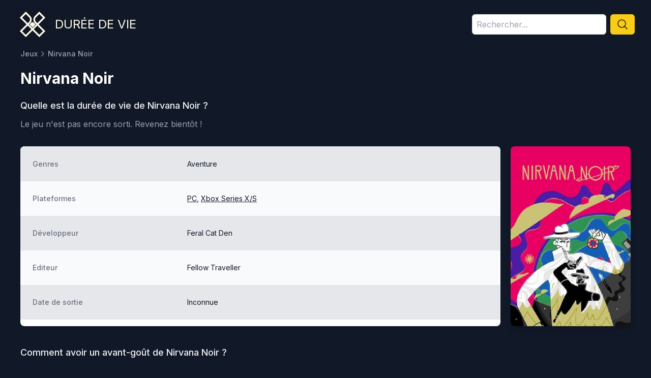

--- FILE ---
content_type: text/html; charset=utf-8
request_url: https://www.dureedevie.fr/jeux/nirvana-noir
body_size: 5434
content:
<!DOCTYPE html><html lang="fr"><head><meta charSet="utf-8"/><meta name="viewport" content="width=device-width, initial-scale=1"/><link rel="preload" href="/_next/static/media/83afe278b6a6bb3c-s.p.3a6ba036.woff2" as="font" crossorigin="" type="font/woff2"/><link rel="stylesheet" href="/_next/static/chunks/f0647cfc33b96ee5.css" data-precedence="next"/><link rel="preload" as="script" fetchPriority="low" href="/_next/static/chunks/c813943ca290b4d8.js"/><script src="/_next/static/chunks/08a22e322553c12e.js" async=""></script><script src="/_next/static/chunks/dbc2c2e6c034aaad.js" async=""></script><script src="/_next/static/chunks/1c2a2aa039a9009a.js" async=""></script><script src="/_next/static/chunks/turbopack-dfb26c78710dcc7d.js" async=""></script><script src="/_next/static/chunks/c57ba84d95758edc.js" async=""></script><script src="/_next/static/chunks/8aa0efca034f1bca.js" async=""></script><script src="/_next/static/chunks/15cb800ad5b7ba48.js" async=""></script><script src="/_next/static/chunks/885bebbc7c61fb16.js" async=""></script><link rel="preload" href="https://plausible.cto-on-demand.fr/js/plausible.js" as="script"/><meta name="next-size-adjust" content=""/><title>Combien de temps faut-il pour finir le jeu Nirvana Noir ? • Durée de vie</title><meta name="description" content="Prenez connaissance en 1 clic de la durée de vie de Nirvana Noir et de son évaluation avant d&#x27;acheter le jeu."/><link rel="canonical" href="https://www.dureedevie.fr/jeux/nirvana-noir"/><link rel="icon" href="/favicon.ico?favicon.c6034591.ico" sizes="48x48" type="image/x-icon"/><script src="/_next/static/chunks/a6dad97d9634a72d.js" noModule=""></script></head><body class="inter_5972bc34-module__OU16Qa__className"><div hidden=""><!--$--><!--/$--></div><main><div class="mx-auto flex max-w-7xl flex-col items-center px-4 py-4 text-center sm:px-6 md:flex-row md:text-left lg:px-8"><a href="/"><img alt="Durée de vie" loading="lazy" width="64" height="64" decoding="async" data-nimg="1" style="color:transparent" src="/logo.min.svg"/></a><a class="mt-2 text-2xl uppercase text-yellow-50 md:ml-3 md:mt-0" href="/">Durée de vie</a><div class="mt-4 w-full md:ml-auto md:mt-0 md:w-80"><div class="relative w-full" style="min-height:40px"><div class="flex"><input type="text" placeholder="Rechercher..." class="w-full rounded-md border p-2 disabled:bg-yellow-200" style="height:40px" value=""/><button class="ml-2 rounded-md bg-yellow-400 px-3 hover:bg-yellow-500"><svg xmlns="http://www.w3.org/2000/svg" fill="none" viewBox="0 0 24 24" stroke-width="1.5" stroke="currentColor" class="size-6 font-semibold text-gray-900"><path stroke-linecap="round" stroke-linejoin="round" d="m21 21-5.197-5.197m0 0A7.5 7.5 0 1 0 5.196 5.196a7.5 7.5 0 0 0 10.607 10.607Z"></path></svg></button></div></div></div></div><div class="mx-auto max-w-7xl px-4 sm:px-6 lg:px-10"><div><div><nav class="hidden sm:flex" aria-label="Breadcrumb"><ol class="flex items-center"><li><div class="flex items-center"><a class="text-sm font-medium text-gray-400 hover:text-gray-200" href="/">Jeux</a></div></li><li><div class="flex items-center"><svg class="h-5 w-5 flex-shrink-0 text-gray-500" xmlns="http://www.w3.org/2000/svg" viewBox="0 0 20 20" fill="currentColor" aria-hidden="true"><path fill-rule="evenodd" d="M7.293 14.707a1 1 0 010-1.414L10.586 10 7.293 6.707a1 1 0 011.414-1.414l4 4a1 1 0 010 1.414l-4 4a1 1 0 01-1.414 0z" clip-rule="evenodd"></path></svg><span class="text-sm font-medium text-gray-400 hover:text-gray-200">Nirvana Noir</span></div></li></ol></nav></div></div><div class="mt-5 md:flex md:items-center md:justify-between"><div class="min-w-0 flex-1"><strong class="text-2xl font-bold leading-7 text-white sm:truncate sm:text-3xl">Nirvana Noir</strong></div></div><div class="mt-6"><h1 class="text-lg font-medium leading-6 text-gray-100">Quelle est la durée de vie de <!-- -->Nirvana Noir<!-- --> ?</h1><p class="mt-3 text-gray-400">Le jeu n&#x27;est pas encore sorti.<!-- --> <!-- -->Revenez bientôt !</p></div><div class="mt-8 flex flex-col md:flex-row md:space-x-5"><div class="order-last overflow-hidden rounded-lg bg-white shadow md:order-first md:w-3/4 xl:w-4/5"><div id="informations"><dl><div class="line"><dt>Genres</dt><dd>Aventure</dd></div><div class="line"><dt>Plateformes</dt><dd><span><a class="underline" href="/plateformes/pc">PC</a></span><span>, <a class="underline" href="/plateformes/xbox-series-x-s">Xbox Series X/S</a></span></dd></div><div class="line"><dt>Développeur</dt><dd>Feral Cat Den</dd></div><div class="line"><dt>Editeur</dt><dd>Fellow Traveller</dd></div><div class="line"><dt>Date de sortie</dt><dd>Inconnue</dd></div></dl></div></div><div class="order-first mb-5 flex flex-col md:my-0 md:w-1/4 md:space-x-0 xl:w-1/5"><img alt="Nirvana Noir" loading="lazy" width="280" height="420" decoding="async" data-nimg="1" class="w-full rounded-lg object-cover shadow-lg" style="color:transparent" src="https://d2es3b4m26n6kt.cloudfront.net/covers/nirvana-noir.jpg"/></div></div><div id="video" class="mt-10 md:w-3/4 md:pr-4 xl:w-4/5"><h2 class="mb-4 text-lg font-medium leading-6 text-gray-100">Comment avoir un avant-goût de <!-- -->Nirvana Noir<!-- --> ?</h2><div class="rounded-lg"><iframe class="w-full" height="400" src="https://www.youtube.com/embed/kV29mwZ09p8" allow="accelerometer; autoplay; encrypted-media; gyroscope; picture-in-picture" allowFullScreen=""></iframe></div></div></div><!--$--><!--/$--></main><footer class="mt-10"><div class="mx-auto max-w-7xl overflow-hidden px-4 py-12 sm:px-6 lg:px-8"><div class="flex justify-center space-x-6"><a class="text-gray-400 hover:text-gray-500" target="_blank" rel="noopener nofollow" href="https://www.facebook.com/Dur%C3%A9e-de-vie-104624478214762"><span class="sr-only">Facebook</span><svg class="h-6 w-6" fill="currentColor" viewBox="0 0 24 24" aria-hidden="true"><path fill-rule="evenodd" d="M22 12c0-5.523-4.477-10-10-10S2 6.477 2 12c0 4.991 3.657 9.128 8.438 9.878v-6.987h-2.54V12h2.54V9.797c0-2.506 1.492-3.89 3.777-3.89 1.094 0 2.238.195 2.238.195v2.46h-1.26c-1.243 0-1.63.771-1.63 1.562V12h2.773l-.443 2.89h-2.33v6.988C18.343 21.128 22 16.991 22 12z" clip-rule="evenodd"></path></svg></a></div><p class="mt-8 text-center text-base text-gray-400">© 2021-<!-- -->2026<!-- --> Durée de vie. Tous droits réservés.<!-- --> <a class="hover:underline" href="/politique-de-confidentialite">Politique de confidentialité</a> - <a class="hover:underline" href="/mentions-legales">Mentions légales</a></p></div></footer><script src="/_next/static/chunks/c813943ca290b4d8.js" id="_R_" async=""></script><script>(self.__next_f=self.__next_f||[]).push([0])</script><script>self.__next_f.push([1,"1:\"$Sreact.fragment\"\n2:I[73746,[\"/_next/static/chunks/c57ba84d95758edc.js\"],\"\"]\n3:I[53454,[\"/_next/static/chunks/8aa0efca034f1bca.js\",\"/_next/static/chunks/15cb800ad5b7ba48.js\"],\"default\"]\n4:I[21397,[\"/_next/static/chunks/8aa0efca034f1bca.js\",\"/_next/static/chunks/15cb800ad5b7ba48.js\"],\"default\"]\n5:I[63844,[\"/_next/static/chunks/c57ba84d95758edc.js\",\"/_next/static/chunks/885bebbc7c61fb16.js\"],\"\"]\n6:I[63508,[\"/_next/static/chunks/c57ba84d95758edc.js\",\"/_next/static/chunks/885bebbc7c61fb16.js\"],\"Image\"]\nd:I[2936,[],\"default\"]\n:HL[\"/_next/static/chunks/f0647cfc33b96ee5.css\",\"style\"]\n:HL[\"/_next/static/media/83afe278b6a6bb3c-s.p.3a6ba036.woff2\",\"font\",{\"crossOrigin\":\"\",\"type\":\"font/woff2\"}]\n"])</script><script>self.__next_f.push([1,"0:{\"P\":null,\"b\":\"WTkLcmNW_vH06SwuLPkkZ\",\"c\":[\"\",\"jeux\",\"nirvana-noir\"],\"q\":\"\",\"i\":false,\"f\":[[[\"\",{\"children\":[\"(children)\",{\"children\":[\"jeux\",{\"children\":[[\"slug\",\"nirvana-noir\",\"d\"],{\"children\":[\"__PAGE__\",{}]}]}]}]},\"$undefined\",\"$undefined\",true],[[\"$\",\"$1\",\"c\",{\"children\":[[[\"$\",\"link\",\"0\",{\"rel\":\"stylesheet\",\"href\":\"/_next/static/chunks/f0647cfc33b96ee5.css\",\"precedence\":\"next\",\"crossOrigin\":\"$undefined\",\"nonce\":\"$undefined\"}],[\"$\",\"script\",\"script-0\",{\"src\":\"/_next/static/chunks/c57ba84d95758edc.js\",\"async\":true,\"nonce\":\"$undefined\"}]],[\"$\",\"html\",null,{\"lang\":\"fr\",\"children\":[[\"$\",\"head\",null,{\"children\":[[\"$\",\"$L2\",null,{\"async\":true,\"src\":\"https://pagead2.googlesyndication.com/pagead/js/adsbygoogle.js?client=ca-pub-3683077498432751\",\"crossOrigin\":\"anonymous\",\"strategy\":\"lazyOnload\"}],[[\"$\",\"$L2\",null,{\"async\":true,\"defer\":true,\"data-api\":\"$undefined\",\"data-domain\":\"dureedevie.fr\",\"data-exclude\":\"$undefined\",\"src\":\"https://plausible.cto-on-demand.fr/js/plausible.js\",\"integrity\":\"$undefined\",\"crossOrigin\":\"$undefined\"}],[\"$\",\"$L2\",null,{\"id\":\"next-plausible-init\",\"dangerouslySetInnerHTML\":{\"__html\":\"window.plausible = window.plausible || function() { (window.plausible.q = window.plausible.q || []).push(arguments) }\"},\"nonce\":\"$undefined\"}],\"$undefined\"]]}],[\"$\",\"body\",null,{\"className\":\"inter_5972bc34-module__OU16Qa__className\",\"children\":[[\"$\",\"main\",null,{\"children\":[\"$\",\"$L3\",null,{\"parallelRouterKey\":\"children\",\"error\":\"$undefined\",\"errorStyles\":\"$undefined\",\"errorScripts\":\"$undefined\",\"template\":[\"$\",\"$L4\",null,{}],\"templateStyles\":\"$undefined\",\"templateScripts\":\"$undefined\",\"notFound\":[[[\"$\",\"title\",null,{\"children\":\"404: This page could not be found.\"}],[\"$\",\"div\",null,{\"style\":{\"fontFamily\":\"system-ui,\\\"Segoe UI\\\",Roboto,Helvetica,Arial,sans-serif,\\\"Apple Color Emoji\\\",\\\"Segoe UI Emoji\\\"\",\"height\":\"100vh\",\"textAlign\":\"center\",\"display\":\"flex\",\"flexDirection\":\"column\",\"alignItems\":\"center\",\"justifyContent\":\"center\"},\"children\":[\"$\",\"div\",null,{\"children\":[[\"$\",\"style\",null,{\"dangerouslySetInnerHTML\":{\"__html\":\"body{color:#000;background:#fff;margin:0}.next-error-h1{border-right:1px solid rgba(0,0,0,.3)}@media (prefers-color-scheme:dark){body{color:#fff;background:#000}.next-error-h1{border-right:1px solid rgba(255,255,255,.3)}}\"}}],[\"$\",\"h1\",null,{\"className\":\"next-error-h1\",\"style\":{\"display\":\"inline-block\",\"margin\":\"0 20px 0 0\",\"padding\":\"0 23px 0 0\",\"fontSize\":24,\"fontWeight\":500,\"verticalAlign\":\"top\",\"lineHeight\":\"49px\"},\"children\":404}],[\"$\",\"div\",null,{\"style\":{\"display\":\"inline-block\"},\"children\":[\"$\",\"h2\",null,{\"style\":{\"fontSize\":14,\"fontWeight\":400,\"lineHeight\":\"49px\",\"margin\":0},\"children\":\"This page could not be found.\"}]}]]}]}]],[]],\"forbidden\":\"$undefined\",\"unauthorized\":\"$undefined\"}]}],[\"$\",\"footer\",null,{\"className\":\"mt-10\",\"children\":[\"$\",\"div\",null,{\"className\":\"mx-auto max-w-7xl overflow-hidden px-4 py-12 sm:px-6 lg:px-8\",\"children\":[[\"$\",\"div\",null,{\"className\":\"flex justify-center space-x-6\",\"children\":[\"$\",\"$L5\",null,{\"href\":\"https://www.facebook.com/Dur%C3%A9e-de-vie-104624478214762\",\"className\":\"text-gray-400 hover:text-gray-500\",\"target\":\"_blank\",\"rel\":\"noopener nofollow\",\"children\":[[\"$\",\"span\",null,{\"className\":\"sr-only\",\"children\":\"Facebook\"}],[\"$\",\"svg\",null,{\"className\":\"h-6 w-6\",\"fill\":\"currentColor\",\"viewBox\":\"0 0 24 24\",\"aria-hidden\":\"true\",\"children\":[\"$\",\"path\",null,{\"fillRule\":\"evenodd\",\"d\":\"M22 12c0-5.523-4.477-10-10-10S2 6.477 2 12c0 4.991 3.657 9.128 8.438 9.878v-6.987h-2.54V12h2.54V9.797c0-2.506 1.492-3.89 3.777-3.89 1.094 0 2.238.195 2.238.195v2.46h-1.26c-1.243 0-1.63.771-1.63 1.562V12h2.773l-.443 2.89h-2.33v6.988C18.343 21.128 22 16.991 22 12z\",\"clipRule\":\"evenodd\"}]}]]}]}],[\"$\",\"p\",null,{\"className\":\"mt-8 text-center text-base text-gray-400\",\"children\":[\"© 2021-\",2026,\" Durée de vie. Tous droits réservés.\",\" \",[\"$\",\"$L5\",null,{\"href\":\"/politique-de-confidentialite\",\"className\":\"hover:underline\",\"children\":\"Politique de confidentialité\"}],\" - \",[\"$\",\"$L5\",null,{\"href\":\"/mentions-legales\",\"className\":\"hover:underline\",\"children\":\"Mentions légales\"}]]}]]}]}]]}]]}]]}],{\"children\":[[\"$\",\"$1\",\"c\",{\"children\":[[[\"$\",\"script\",\"script-0\",{\"src\":\"/_next/static/chunks/885bebbc7c61fb16.js\",\"async\":true,\"nonce\":\"$undefined\"}]],[[\"$\",\"div\",null,{\"className\":\"mx-auto flex max-w-7xl flex-col items-center px-4 py-4 text-center sm:px-6 md:flex-row md:text-left lg:px-8\",\"children\":[[\"$\",\"$L5\",null,{\"href\":\"/\",\"children\":[\"$\",\"$L6\",null,{\"src\":\"/logo.min.svg\",\"width\":64,\"height\":64,\"alt\":\"Durée de vie\"}]}],[\"$\",\"$L5\",null,{\"href\":\"/\",\"className\":\"mt-2 text-2xl uppercase text-yellow-50 md:ml-3 md:mt-0\",\"children\":\"Durée de vie\"}],\"$L7\"]}],\"$L8\"]]}],{\"children\":[\"$L9\",{\"children\":[\"$La\",{\"children\":[\"$Lb\",{},null,false,false]},null,false,false]},null,false,false]},null,false,false]},null,false,false],\"$Lc\",false]],\"m\":\"$undefined\",\"G\":[\"$d\",[]],\"S\":true}\n"])</script><script>self.__next_f.push([1,"e:I[39498,[\"/_next/static/chunks/c57ba84d95758edc.js\",\"/_next/static/chunks/885bebbc7c61fb16.js\"],\"default\"]\n10:I[26819,[\"/_next/static/chunks/8aa0efca034f1bca.js\",\"/_next/static/chunks/15cb800ad5b7ba48.js\"],\"OutletBoundary\"]\n11:\"$Sreact.suspense\"\n13:I[26819,[\"/_next/static/chunks/8aa0efca034f1bca.js\",\"/_next/static/chunks/15cb800ad5b7ba48.js\"],\"ViewportBoundary\"]\n15:I[26819,[\"/_next/static/chunks/8aa0efca034f1bca.js\",\"/_next/static/chunks/15cb800ad5b7ba48.js\"],\"MetadataBoundary\"]\n7:[\"$\",\"div\",null,{\"className\":\"mt-4 w-full md:ml-auto md:mt-0 md:w-80\",\"children\":[\"$\",\"$Le\",null,{\"placeholder\":\"Rechercher...\",\"className\":\"w-full\"}]}]\n"])</script><script>self.__next_f.push([1,"8:[\"$\",\"$L3\",null,{\"parallelRouterKey\":\"children\",\"error\":\"$undefined\",\"errorStyles\":\"$undefined\",\"errorScripts\":\"$undefined\",\"template\":[\"$\",\"$L4\",null,{}],\"templateStyles\":\"$undefined\",\"templateScripts\":\"$undefined\",\"notFound\":[[[\"$\",\"title\",null,{\"children\":\"404: This page could not be found.\"}],[\"$\",\"div\",null,{\"style\":\"$0:f:0:1:0:props:children:1:props:children:1:props:children:0:props:children:props:notFound:0:1:props:style\",\"children\":[\"$\",\"div\",null,{\"children\":[[\"$\",\"style\",null,{\"dangerouslySetInnerHTML\":{\"__html\":\"body{color:#000;background:#fff;margin:0}.next-error-h1{border-right:1px solid rgba(0,0,0,.3)}@media (prefers-color-scheme:dark){body{color:#fff;background:#000}.next-error-h1{border-right:1px solid rgba(255,255,255,.3)}}\"}}],[\"$\",\"h1\",null,{\"className\":\"next-error-h1\",\"style\":\"$0:f:0:1:0:props:children:1:props:children:1:props:children:0:props:children:props:notFound:0:1:props:children:props:children:1:props:style\",\"children\":404}],[\"$\",\"div\",null,{\"style\":\"$0:f:0:1:0:props:children:1:props:children:1:props:children:0:props:children:props:notFound:0:1:props:children:props:children:2:props:style\",\"children\":[\"$\",\"h2\",null,{\"style\":\"$0:f:0:1:0:props:children:1:props:children:1:props:children:0:props:children:props:notFound:0:1:props:children:props:children:2:props:children:props:style\",\"children\":\"This page could not be found.\"}]}]]}]}]],[]],\"forbidden\":\"$undefined\",\"unauthorized\":\"$undefined\"}]\n"])</script><script>self.__next_f.push([1,"9:[\"$\",\"$1\",\"c\",{\"children\":[null,[\"$\",\"$L3\",null,{\"parallelRouterKey\":\"children\",\"error\":\"$undefined\",\"errorStyles\":\"$undefined\",\"errorScripts\":\"$undefined\",\"template\":[\"$\",\"$L4\",null,{}],\"templateStyles\":\"$undefined\",\"templateScripts\":\"$undefined\",\"notFound\":\"$undefined\",\"forbidden\":\"$undefined\",\"unauthorized\":\"$undefined\"}]]}]\na:[\"$\",\"$1\",\"c\",{\"children\":[null,[\"$\",\"$L3\",null,{\"parallelRouterKey\":\"children\",\"error\":\"$undefined\",\"errorStyles\":\"$undefined\",\"errorScripts\":\"$undefined\",\"template\":[\"$\",\"$L4\",null,{}],\"templateStyles\":\"$undefined\",\"templateScripts\":\"$undefined\",\"notFound\":\"$undefined\",\"forbidden\":\"$undefined\",\"unauthorized\":\"$undefined\"}]]}]\nb:[\"$\",\"$1\",\"c\",{\"children\":[\"$Lf\",null,[\"$\",\"$L10\",null,{\"children\":[\"$\",\"$11\",null,{\"name\":\"Next.MetadataOutlet\",\"children\":\"$@12\"}]}]]}]\nc:[\"$\",\"$1\",\"h\",{\"children\":[null,[\"$\",\"$L13\",null,{\"children\":\"$@14\"}],[\"$\",\"div\",null,{\"hidden\":true,\"children\":[\"$\",\"$L15\",null,{\"children\":[\"$\",\"$11\",null,{\"name\":\"Next.Metadata\",\"children\":\"$@16\"}]}]}],[\"$\",\"meta\",null,{\"name\":\"next-size-adjust\",\"content\":\"\"}]]}]\n"])</script><script>self.__next_f.push([1,"14:[[\"$\",\"meta\",\"0\",{\"charSet\":\"utf-8\"}],[\"$\",\"meta\",\"1\",{\"name\":\"viewport\",\"content\":\"width=device-width, initial-scale=1\"}]]\n"])</script><script>self.__next_f.push([1,"17:I[40748,[\"/_next/static/chunks/8aa0efca034f1bca.js\",\"/_next/static/chunks/15cb800ad5b7ba48.js\"],\"IconMark\"]\n16:[[\"$\",\"title\",\"0\",{\"children\":\"Combien de temps faut-il pour finir le jeu Nirvana Noir ? • Durée de vie\"}],[\"$\",\"meta\",\"1\",{\"name\":\"description\",\"content\":\"Prenez connaissance en 1 clic de la durée de vie de Nirvana Noir et de son évaluation avant d'acheter le jeu.\"}],[\"$\",\"link\",\"2\",{\"rel\":\"canonical\",\"href\":\"https://www.dureedevie.fr/jeux/nirvana-noir\"}],[\"$\",\"link\",\"3\",{\"rel\":\"icon\",\"href\":\"/favicon.ico?favicon.c6034591.ico\",\"sizes\":\"48x48\",\"type\":\"image/x-icon\"}],[\"$\",\"$L17\",\"4\",{}]]\n12:null\n"])</script><script>self.__next_f.push([1,"f:[\"$\",\"div\",null,{\"className\":\"mx-auto max-w-7xl px-4 sm:px-6 lg:px-10\",\"children\":[[\"$\",\"div\",null,{\"children\":[\"$\",\"div\",null,{\"children\":[\"$\",\"nav\",null,{\"className\":\"hidden sm:flex\",\"aria-label\":\"Breadcrumb\",\"children\":[\"$\",\"ol\",null,{\"className\":\"flex items-center\",\"children\":[[\"$\",\"li\",null,{\"children\":[\"$\",\"div\",null,{\"className\":\"flex items-center\",\"children\":[\"$\",\"$L5\",null,{\"href\":\"/\",\"className\":\"text-sm font-medium text-gray-400 hover:text-gray-200\",\"children\":\"Jeux\"}]}]}],[\"$\",\"li\",null,{\"children\":[\"$\",\"div\",null,{\"className\":\"flex items-center\",\"children\":[[\"$\",\"svg\",null,{\"className\":\"h-5 w-5 flex-shrink-0 text-gray-500\",\"xmlns\":\"http://www.w3.org/2000/svg\",\"viewBox\":\"0 0 20 20\",\"fill\":\"currentColor\",\"aria-hidden\":\"true\",\"children\":[\"$\",\"path\",null,{\"fillRule\":\"evenodd\",\"d\":\"M7.293 14.707a1 1 0 010-1.414L10.586 10 7.293 6.707a1 1 0 011.414-1.414l4 4a1 1 0 010 1.414l-4 4a1 1 0 01-1.414 0z\",\"clipRule\":\"evenodd\"}]}],[\"$\",\"span\",null,{\"className\":\"text-sm font-medium text-gray-400 hover:text-gray-200\",\"children\":\"Nirvana Noir\"}]]}]}]]}]}]}]}],[\"$\",\"div\",null,{\"className\":\"mt-5 md:flex md:items-center md:justify-between\",\"children\":[\"$\",\"div\",null,{\"className\":\"min-w-0 flex-1\",\"children\":[\"$undefined\",false,[\"$\",\"strong\",null,{\"className\":\"text-2xl font-bold leading-7 text-white sm:truncate sm:text-3xl\",\"children\":\"Nirvana Noir\"}]]}]}],[\"$\",\"div\",null,{\"className\":\"mt-6\",\"children\":[[\"$\",\"h1\",null,{\"className\":\"text-lg font-medium leading-6 text-gray-100\",\"children\":[\"Quelle est la durée de vie de \",\"Nirvana Noir\",\" ?\"]}],null,[\"$\",\"p\",null,{\"className\":\"mt-3 text-gray-400\",\"children\":[\"Le jeu n'est pas encore sorti.\",\" \",\"Revenez bientôt !\"]}],false]}],[\"$\",\"div\",null,{\"className\":\"mt-8 flex flex-col md:flex-row md:space-x-5\",\"children\":[[\"$\",\"div\",null,{\"className\":\"order-last overflow-hidden rounded-lg bg-white shadow md:order-first md:w-3/4 xl:w-4/5\",\"children\":[\"$\",\"div\",null,{\"id\":\"informations\",\"children\":[\"$\",\"dl\",null,{\"children\":[[\"$\",\"div\",null,{\"className\":\"line\",\"children\":[[\"$\",\"dt\",null,{\"children\":\"Genres\"}],[\"$\",\"dd\",null,{\"children\":\"Aventure\"}]]}],[\"$\",\"div\",null,{\"className\":\"line\",\"children\":[[\"$\",\"dt\",null,{\"children\":\"Plateformes\"}],[\"$\",\"dd\",null,{\"children\":[[\"$\",\"span\",\"0\",{\"children\":[false,[\"$\",\"$L5\",null,{\"href\":\"/plateformes/pc\",\"className\":\"underline\",\"children\":\"PC\"}]]}],[\"$\",\"span\",\"1\",{\"children\":[\", \",[\"$\",\"$L5\",null,{\"href\":\"/plateformes/xbox-series-x-s\",\"className\":\"underline\",\"children\":\"Xbox Series X/S\"}]]}]]}]]}],[\"$\",\"div\",null,{\"className\":\"line\",\"children\":[[\"$\",\"dt\",null,{\"children\":\"Développeur\"}],[\"$\",\"dd\",null,{\"children\":\"Feral Cat Den\"}]]}],[\"$\",\"div\",null,{\"className\":\"line\",\"children\":[[\"$\",\"dt\",null,{\"children\":\"Editeur\"}],[\"$\",\"dd\",null,{\"children\":\"Fellow Traveller\"}]]}],false,[\"$\",\"div\",null,{\"className\":\"line\",\"children\":[[\"$\",\"dt\",null,{\"children\":\"Date de sortie\"}],[\"$\",\"dd\",null,{\"children\":[false,\"Inconnue\"]}]]}],null,false]}]}]}],[\"$\",\"div\",null,{\"className\":\"order-first mb-5 flex flex-col md:my-0 md:w-1/4 md:space-x-0 xl:w-1/5\",\"children\":[\"$\",\"$L6\",null,{\"src\":\"https://d2es3b4m26n6kt.cloudfront.net/covers/nirvana-noir.jpg\",\"width\":280,\"height\":420,\"className\":\"w-full rounded-lg object-cover shadow-lg\",\"alt\":\"Nirvana Noir\"}]}]]}],[\"$\",\"div\",null,{\"id\":\"video\",\"className\":\"mt-10 md:w-3/4 md:pr-4 xl:w-4/5\",\"children\":[[\"$\",\"h2\",null,{\"className\":\"mb-4 text-lg font-medium leading-6 text-gray-100\",\"children\":[\"Comment avoir un avant-goût de \",\"Nirvana Noir\",\" ?\"]}],[\"$\",\"div\",null,{\"className\":\"rounded-lg\",\"children\":[\"$\",\"iframe\",null,{\"className\":\"w-full\",\"height\":400,\"src\":\"https://www.youtube.com/embed/kV29mwZ09p8\",\"allow\":\"accelerometer; autoplay; encrypted-media; gyroscope; picture-in-picture\",\"allowFullScreen\":true}]}]]}],\"$undefined\",\"$undefined\"]}]\n"])</script></body></html>